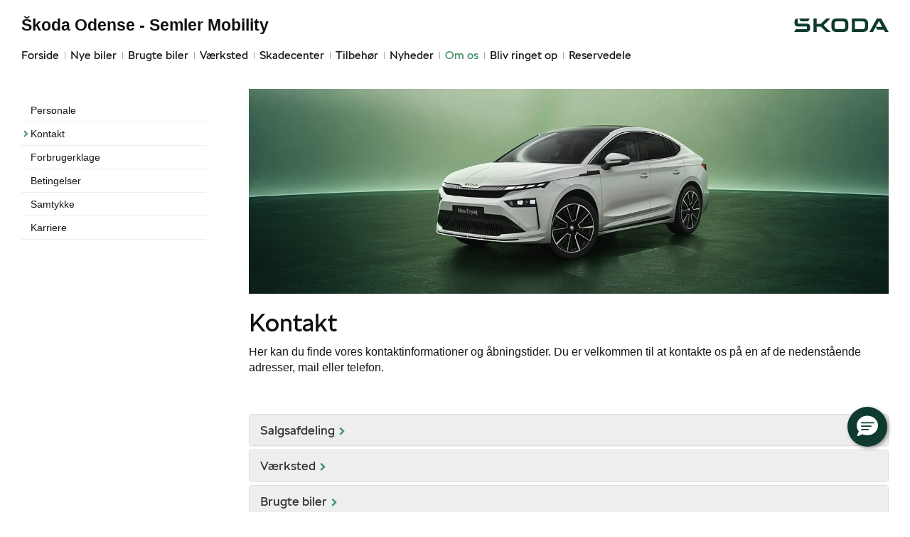

--- FILE ---
content_type: text/html; charset=utf-8
request_url: https://www.skoda-odense.dk/Om-os/Kontakt/
body_size: 19527
content:



<!DOCTYPE html>
<html class="no-js">
<head><meta charset="utf-8" /><meta http-equiv="X-UA-Compatible" content="IE=edge,chrome=1" /><meta name="viewport" content="width=device-width, initial-scale=1, maximum-scale=1, user-scalable=0" /><title>
	Kontakt - Škoda Odense - Semler Mobility
</title><link rel="icon" type="image/vnd.microsoft.icon" href="/designs/skoda2014/assets/images/icons/favicon.ico" /><link rel="shortcut icon" type="image/vnd.microsoft.icon" href="/designs/skoda2014/assets/images/icons/favicon.ico" />

	<script src="/designs/skoda2014/assets/js/type.js"></script>
	<link href="/designs/skoda2014/assets/css/main.css?1" rel="stylesheet" /><link href="/css/browser-update.css" rel="stylesheet" />
	<!-- HTML5 Shim and Respond.js IE8 support of HTML5 elements and media queries -->
	<!-- WARNING: Respond.js doesn't work if you view the page via file:// -->
	<!--[if lt IE 9]>
		<script src="https://oss.maxcdn.com/html5shiv/3.7.2/html5shiv.min.js"></script>
		<script src="https://oss.maxcdn.com/respond/1.4.2/respond.min.js"></script>
	<![endif]-->

	<script type="text/javascript" src="/js/applicationinsights.js"></script>

	

    <script>
        window.dataLayer = window.dataLayer || [];
        function gtag(){ dataLayer.push(arguments); }
        gtag('consent', 'default', {
            'ad_storage': 'denied',
            'ad_user_data': 'denied',
            'ad_personalization': 'denied',
            'analytics_storage': 'denied',
            'functionality_storage': 'denied',
            'personalization_storage': 'denied',
            'security_storage': 'granted',
            'wait_for_update': 2000
        });

        gtag('set', 'ads_data_redaction', true);

        dataLayer.push({
            'consentmode': 'v2'
        });
    </script>

    <script id="CookieConsent" src=https://policy.app.cookieinformation.com/uc.js data-culture="DA" type="text/javascript" data-gcm-version="2.0"></script>




        <!-- Facebook pixel 3. party systems-->

        <script> 
            window.addEventListener('CookieInformationConsentGiven', function (event) {
                if (CookieInformation.getConsentGivenFor('cookie_cat_marketing')) {

                    !function (f, b, e, v, n, t, s) {
                        if (f.fbq) return; n = f.fbq = function () {
                            n.callMethod ?
                                n.callMethod.apply(n, arguments) : n.queue.push(arguments)
                        };
                        if (!f._fbq) f._fbq = n; n.push = n; n.loaded = !0; n.version = '2.0';
                        n.queue = []; t = b.createElement(e); t.async = !0;
                        t.src = v; s = b.getElementsByTagName(e)[0];
                        s.parentNode.insertBefore(t, s)
                    }(window, document, 'script',
                        'https://connect.facebook.net/en_US/fbevents.js');
                    fbq('init', '636801575111113');
                    fbq('track', 'PageView');

                }
            }, false);
        </script>
        <noscript>
            <img height="1" width="1" style="display: none" src="https://www.facebook.com/tr?id=636801575111113&ev=PageView&noscript=1" /></noscript>

        <!-- end Facebook pixel -->

    






            <!-- Google search console -->
            <meta name="google-site-verification" content="BaNLRLiiTWmaACXZl4Q8lOdI2XbWEKs35Sl51ZnxEtA" />
        

</head>

<body id="ctl00_BodyTag">



<script>
window.dataLayer = window.dataLayer || [];window.dataLayer.push({'brandId': 5,
'dealerId': '406',
'solutionId': 'A00098',
'isSMCPartner': true
});
</script>
<!-- Google Tag Manager -->
<noscript><iframe src="//www.googletagmanager.com/ns.html?id=GTM-P4NQVG"height="0" width="0" style="display:none;visibility:hidden"></iframe></noscript>
<script>(function(w,d,s,l,i){w[l]=w[l]||[];w[l].push({'gtm.start':new Date().getTime(),event:'gtm.js'});var f=d.getElementsByTagName(s)[0],j=d.createElement(s),dl=l!='dataLayer'?'&l='+l:'';j.async=true;j.src='//www.googletagmanager.com/gtm.js?id='+i+dl;f.parentNode.insertBefore(j,f);})(window,document,'script','dataLayer','GTM-P4NQVG');</script>
<!-- End Google Tag Manager -->


	<form method="post" action="/Om-os/Kontakt/" id="aspnetForm" novalidate="">
<div>
<input type="hidden" name="__VIEWSTATE" id="__VIEWSTATE" value="24PFJBmNXVPQNDqjJ9E6PmoNluBGyDqGFvCotRCNBYU+EDJk10M5+TIleCRT9GgZ3Lf7XbO+yZ9/fYKh7m0ht0wM3ApE11nJKNsx7zw0DrIXmrMrpCNVLoK2Fqgfq50RWRMmFRZHouamKL0B64/w4FwazeSFOTzboEzwDANtZKNzvlDkH5rA5/N3nvu1cwiYLT+uMyJREfquPGXzS2aeBIwndIXsB4bYADo9U9CRv/OaTBIxGT/23I9CIEkRjz9s28zz2KAKV36DYyxI4zsnIV2NcAuD/pQPtx5CrnS7j0KF8wW8jJ3yMT9j4UwHfbKWTYzCRO+4eSxZM088WNxfXeOKT3nIADLtaHL1uEYbKQtf9Fmdm9+T+eygCwQi55wdfJsoX693TK2ncVKi6RGSe0idLGpQi7k+ZdnOy96ipZ+sCKTapIRK6i2ODDrxevHo3P7R4gzogtfevm+G8YF1fMckAAJj/hECzm9w2lx7lzMie9ReHF1ZySG47zhOMffwWqBvwxKc4FZ/Karx6xkp7poYvpakQqteaAdlS2u0hUuXfsj9xEuvvvlkQppjJf6U35FZSUdMRx1eBzbHD2C5I1JRLFdq/kk75kVxCPSC0WUflT7nPCmj4PPjwGgkukquAiSuonRjqcJdVKQIKJZQG/YoexDbm2PC1bLoLc7DF/[base64]/VPj3ywRrmSIOr6Oxl0j8aOAovc3oA827w5/vTTgIi/wQ7ecN7bBpUNLCYt1XRh9BBk7nnNpk+186Ol/mWxNbFdZSU49M/5p3Jcb8wNU911NgEVXsY+YJOFcJAyZOzYy+bgqnm2Ncf+6Sbnl4L+Wm3NTuUlzhAy1IkmehjL5wuAzB68VUK8MxmQ4RSCdLva4KwHYzDD/B3IIMM0w4AIzeS+52vtDJQZ3lxPLcvn8vwfC/uVZqIAQYwOLLxiJPZB8hX8VPGxAHxzmWnbEbfoAY2UZOIZDbiOvjJU9zbQU7evcbi/LxRyvZYFPIbHHiX4rEmSG3RJZAn32vvXnyd6F4wfLcpXWGV2evya1iP1NMVv8cc/aEPjkHmk2Yyftnh7OWce5jxxHAm3fL6LJzekIiLX1UWVkvkwxIDkOHM98gL0OVa6raDPZJ1N6lUT2tqOmUIJThUDINubfEdsBonxZztbhJm/0/6Hwc9o8SN8o5OKr98UOl3KtNAwwntfTFemH1zILUJ5wzJ+kYP3CS0uTunI1+gDgD580vm1vhktDte8yC849ABBKOePvOIPZCfn5Y+M3FnePfZpu7BwjeDsqv3yDuMImc1hc9l42DK7OQbqe2J2bK/[base64]/p1e0xj6dH+Nd8Eq/tEjg2KVz/lgPtPOPcBWC+BNj/j4zjMQCf5X667CpRSvRIbRgYKaFL9xnLSrlA/lWwCjGJ2hBi5l0opxgj1bEG14dr9RYF3Pat2EwJx8lVyk/nlBUsGXtoH5RSQB/HiisXq+4vOvVC2G8ugCnQssz4FKRF7vvvTN5WcNunywIVzezkQZ3uKoZ19ZaxcKNBv0Bri/XQmisj9SQhKIoCntBQJqKIe2WVKmkiHXUpBQTqZc/Sy8io3vD4Jjvg6sgWDqpzeZNghZJkT+0EjqlqwQ3EelCoA2Su2ectLMTc1W4geArSw238GuORQqT4z9ZRi7+7DoLBGK4Gg42P/z6K8Y5Mo9UqcjGhd2fa5fLzhsyPSi6tQMCPGQcy/7FdjD40NqJrJokY9L0W3Ef4eloyy2vWlxLpGASiv8obwr1QxlWLmYFbllx38TPCBkGwopr921W4yPbO4aXatC6vg6QsKKUMHibIZHNmvtM9YvUD0Q6RlFtBk4OWxAKB1kV+3VF4o00C6mJIik8w3D85MkDztHQ6C9tDaia5qRg+ceHdC4697dznkY+ag/iz/lmaoJ99ZgJaLPyBpveBRZwBvM6zdJF2zC3HkseDx9qbPn0trbYOAvr4u37+llF99UDBwqzUado0V0aahHdi2a6JJjv2yn5/WYW3qgy/LVDhP+WGjr28VXP2bMBtcgI4yPk5nliw7g24qw9r7a/tURo91c/Hce5eeLKWtlPeNqvq8qeAJMl4WLYmXfOp28uIXmJ5Bsi26rB17z0wJE2Z5OY41x1aOaoJO60WJotkIXnaKQY/xyD4WWFZtoO2VVX7x5XuIPIy3fFndOxbt+jEQxUOfdDsN62jZGToGzMYiolKW81GrGohbpfxr9l9G+AROhiu3f0ZcWTBjBUhdNdprw+yy3/781JuESe67Hc+KufT+rSG5S0121Joq2fnGW4RP8tU4FE/c4Ldes6lFyLJ6q1SFK63oFaN7JCnasNMMehct9UVC+mGch162RVTBDddwoVd7eBy/Gu9re53nEOGcWj6NTSL33E4FoRfse4r4PMJ/nLvQa03CFHEPi0RNlnS3XGgpH2ZFS9xQojP7x2oK3hsm01nidhAtY8sVlUUsfpkZ+LAt+iqUkd2qM4gzCGyiHdobzf9WU9IoNPAsCFj3qt3+gLFFDbDGSQcwkPNdlrmq29kbuVVGDCKiPzOXkT+2qxB6+yChumlCFtjhq+Syf3lOvxVFYmSk7uQ08bIurwbpY8Sz/Si7Rw0HwHKDyFnmppu68Zw00zYgQMHndXMtLdB8NnnotqqGioKuEPRhodioqPjfNybN0MnuZluqZGWvdW6txvkzkTzG9qOBI2/WcAGa1bOz2lN4L24q4yTsnfRXkV1XPY1B55HhcZjvUUGxGXhfGQI6XBJT/zWn9DANtoOiMkCRHGyAE5lSItVeEZiH7SNvDdj37qJ0XUYZZSRi7acRuTnw7hjKuFGGb2/3S0LhADXvnoeRGBZsYUq1GtP0hWoiZZxl56MG8qeHmMSxK2+kgZ0iKI/U4n5tptaG2YnCxpeCYUBInTc/yX5WlKlQLuj3soYDBEKorKWfkk+Cs6n+g+W0RFsU5/wKty+2tN/[base64]/[base64]/NzwUIFjSb9DOHSdWojTyeJRL5OMaqIVD/f6zAnH1l6La85d/scWa/qN737bJ1EZLIHl/kK+zWCrdBsPheYBWo1/Muv+8nC/2Bt19CgjP1RXEkpiFV63BXXPgqA2Tk5Q5F6rgouYDUGiz7GSrVvT/FTHsMFfRI91zv9aeu0Yc1fwyYKk2XOpnDuMxls4EgfX+kQj1r7tV94BMgX3uIna+INHYz6kpuprIsSCox7O0wHgMDFHXBa1uSIsWSpQMIhHsFnBtywtWbw5/s/egRmu1OsXKJLij9rgSel6mT1Gf5zeI0NVKwavixHvqV7nrdjiy96RGW8KqSYuFTqKk7EHQjrIxIpibpoTC1ns0EbNAJLjVlb9nZFPD4oFwVQ5hBdy/KhK6QHX4i//gmRqYz3Rnhc+F0fWbD/MJVK+VY2/hNS8ANdnlEwwut3ilst5J+Zaet5A/bhTrpQI+y2SgY1iWOcFkjvVYi7sriRbtop2GqdIm706SFhExO4nzo+I1fcvJVrY2dgvCmyOzvOqla2XXRna14Wz7EgK3JEDA8T8o95cLezOInTKLhKLTa85WzhJi6EHfdTPJn4nZUojKJNkRbtmyGvjcmJ3JPHGuZ2dMsNwCJjg1HKvXsjUmN2xEChS/[base64]/scRlOk6x75phQl4ebvFjT/ZEXBpXMYN0wSBY+/CuKJw++o12uC0W7/EzvwjmEyZIg1B1j9O3wChBuhEI5XOjtpfsMYS68Ke4t7wA7QvJz5Jb2I7Trz1LwigkSbDgVbGD5l9lQ3xkN5b70HwlH5lmj0UXwY83EvgCH1v6NbD+aBbL8GnPu4rHCSjY9xgt5XGT2pG94Nx9YJ5T9LtsxqolH5lmRjABTUBbnvAK3gBUEBBh9LjEzb2fr/LMw/BXc92dmHlsA1Op15HI4JiI33a2Tr9Yjxu02idkPiazObvo6rYCQ1pB0SX3ScDK8uKhvOX/czd95OgKnBotCp49+cWGvUBqvZY/bj8yxKLvhvN+dL723tBFNKh5n0kHJmG+ZojfpSNjMH86ncSUEbSstAY2xO3IotaI5lO+VPtFrbzDYhEy/U6Q+meIQEO3jOJUexWjzrWU8fgxh7WP70O1yCWSdbYGEqbF+0nm2/9Se+50afDZM4hcuWri6/Rla65PJ1DuOLbyB/uodYB/Ae6GUwFRrSHGhuOcbTu+5P1I8Lrg8F1Pe9kMIpybNbzRg/[base64]/LqXvQf95im6G/sA6tcRTM89d6w0MyHH72N1RT5sNlh4wMiWmAcfq+wuCk8Z4f6/yraVbjG8368DbafBBqtY2sAnDuJpjlMbzcNIr7k9wRj4l0Pelr0HG72gju9/nBsctMnfs+U+DI+b81laxg8VgBJSu+8rl3rhKMkylrRjrD1ERDGcE9tRAm6HFW9CqmFr8kKsl5jpppNH3rIR2zB2yKxVdfkhwPvJTOvM47mUr3i5TiTgh0kOSOoluuH+AhZaIjyuzgLRg0HneYTswc2jZJnHf5oe64VREQ+z2Y0hsptoPKj/K1Pv3UBdbRmjEayIAP4ygHSkPjAePD6qFKPTb/n7VWSb+BmjgZhFcFpHzr5WxRdDdJ/Y0+RJlfhTViBxgmONxEDV+0qkLrPVKbk4OoZ97b/OXqja5RVrJ6paM1rILb5otq4kXGWPWb6/lr2HgB6y0DMLW+b+P3N0Rv9GhtkUrOQvbHUB3C07ZjpimvcdRTnapvuxb6FsAhCNdUi5/3/B/BUb1V5aGiVx+jPIW7jG9wss7xuI4Ax1rPTyEpok00JXcf+7m2cPS/tF9m5EfXZDaW+/0YZMLTWKBsnGTbXf6MqGOzYLCHDVnQHJbiHCZpNE6qcKkPvLxMcElp7SuAfJlXxZZcII/auZHotuYyJ14SWyyQb7Qb3PdZI7gVzCLsejI+TbF6cJ/f5TDMzAHSCeaZmUgUJFQsI4v3pdYAQQX4EanfTL86ZEu/Gs3npBuWVsUi10KvnBj/pej0LQRHiZFBnZ3PXTyprzWxeUg24EV1+FVORcx/XfdNS2k59LrsgCPbATG4cL/c0QYAmusxb/b3kvk8iCfxnPp5LT6zEcf2Jt+RHAKTEvk4CxQbt5FdbCVjKXt2kVVxiCHLgUzVJEWsyGEHsdA/q+hGrJIGRuUF19LEEkWQBahcX+cV3TZzrQLgZBqcWJQ1nXXe3P4nfNDy9lORRhjRDcq9VuTSu+/Mld/zdPDuQKZ3aLQjCE/[base64]/jQCKEd4BzivxVE5P52u78FGXLd4paU2jexHxjuuBPqXnUDUgGUrVdN8umoCIj8kPPXbJ/[base64]/Bvog5znnAuG02hdVmVVAjBXMM9BjCpS6kbT7kkd1XZbkHdodAnqfNo6yuvToe3Ol4RJbHjvaZAYSBySoR1rKC4aQDFZpH3o/Pzh7RgDUBpoSZxdStAZ1H2jT18gJ9Tn8XltMWMQZsIpuIIWXqx9uSLIZFTzJpOCWOq+esO6YJWkE6EBYjNj1yqwf487dMfDZHOhgJe/zMa8xlIq3Yq65yK4uCT8cSqRg/3IILPxrLYSVcsm38JPM671Ang5G8UzZmaW25aAQkOsbKEwj4sox9/x0MhC5KL/[base64]/6CtcPZf3BDNbv/SLFKA6M4qb+/XG3UmT9E3zuwhy+5H+kFjzzwzWsoEXXZqadtE24cOEH0TowG/kIPE3KfZuD5NrWXBlWcpeSY2abYITDovfcrjOuBuObZXkqqbDC3bmIPyYlkJ2cIWdCRunCET/0xgwAf6SJv1gJVAhsfQV0Fhtc+FwkYgh+jPy04Ov9i93MCyqT/f3WgQL9y25bmvMvNHkHuelSbkVEYMyrGyZtZryhcbRr+Uq4YTBPZvTvW7JrnDgNpt2PSnncpYEvZ/WRCt/KJLpkCWNNR7AHgbXBFiqvQd5UGz2hdL4ldhwIdxto4R1TOXx++CnBH2dELCCI44ia3uf0ViDft/LZI6myOAcDLeSkSGugDJBSSkIVpHRrnefedsGfZiEkOMCbapmdTP1v7ffeLMmHk9LJUWa7DrcjG1qhTQlr2M2WuRfazKEtg7HHw2ee3hLTVNr0syOD9dNmTr5p7tw6ZIccSpGe6R9FA1bawz9qGOIv7xpJ1ULYydi5A6ySLJJZqMLnKsgv83tYNdioCi8CqcB/HK+xIidsMV86MCpWIpCWukjMEHl6JuFnGfzYvIDF9D/N06oP9Z6tljLqUZOagvEf82G9G0XR5K+APn7rInO5ALE5zZ9opLr//DKvxwRJJFCDFBm1iVwo3IUkh2XiaG8p/2yCLFOHGS5JxNTLl1ZOdtlMhW/TEv2pjkY+zfkbEb6GZQ3EtQTyGVdhoAuJu08UWl/nFWDJbEk/ka2T7S2Rb87QOiw7i9sd1DdjmGevNsE/zL5Z7lwKw1lz+xcH7iEDjWX6GshnMJ+98WCmhbFo0yFJimnljR/bfbjbcaOAOzfgyqtiGx8ukBGaKq7jkqq31k4GE2PapHETDnLuHnkV6NPjs/QNKFwZMQJucQZ0JzESmfWsrcIasSqWJ0r/p8NGfTX1X/HZ77qGIL8w87ojq4+2vebBWPKC5bFbBdv0uH0eOMdarW35CjXRVTrsfQBRjLZYVmt8xPs5AlwqQ74y/dHKkL6hxIK+o2Pzx1xJ99KQsLwC+LDxwuV04qKb6BmpmQcHsyq8hIvc4IH2d2sYDRbaI1BMAazCq1JUqgj6yvtay4P06KGVxs3MLB/3bW4UaRv59jvmycjzYjQZhVPcKDEZJEQ7WXMUl6MfilQ3MPX8r5Y91n7RuJlLgsKCyf/HEteMYvnLGKO5/VFPYpLUghJfs7nXJPxVZDI5jMjs90Su8JdJNcm3hSATzAzBZjq4KIU5BbzhMftiIloXzxxJbt49uONRfEC1xRM8DpHr1AAhQdQpxZuI=" />
</div>

<div>

	<input type="hidden" name="__VIEWSTATEGENERATOR" id="__VIEWSTATEGENERATOR" value="0ED84EBC" />
	<input type="hidden" name="__EVENTVALIDATION" id="__EVENTVALIDATION" value="qF935nxo9bdMNGJvU4go6v2dA9GvfwDBkd18+l7yqae/LGxoK/KdcXXk9nrjt2k7pQ4zoeUiCT6dcdICSezXBVMAsDa72pzFYRc80HKHjsyFodZ8rCpCFAio7RsvuxW2zAR4BEU4+fUiGinOwYZjCw==" />
</div>
      
		<div class="wrapper">
			

<nav class="navbar">
 <div class="container">
    
  <div id="mainmenu">
   <a class="navbar-toggle-alt">&times;</a>
		 <ul class="nav navbar-nav">
    <li><a href="/Forside/">Forside</a></li><li><a href="/Nye-biler/">Nye biler</a><a class="tree-toggle" data-toggle="collapse" data-target="#dd-85179"><span class="fa fa-caret-right"></span></a><ul id="dd-85179" class="tree-dropdown collapse"><li><a href="/Nye-biler/Bestil-proevetur/">Bestil pr&#248;vetur</a></li><li><a href="/Nye-biler/Byg-din-nye-SKODA/">Byg din nye ŠKODA</a></li><li><a href="/Nye-biler/Skoda-Privatleasing/">Škoda Privatleasing</a></li><li><a href="/Nye-biler/Finansiering/">Finansiering</a></li><li><a href="/Nye-biler/Service--og-reparationsabonnement/">Service- og reparationsabonnement</a></li><li><a href="/Nye-biler/Forsikring/">Forsikring</a></li><li><a href="/Nye-biler/Modeller/">Modeller</a></li><li><a href="/Nye-biler/Fabia/">Fabia</a></li><li><a href="/Nye-biler/Scala/">Scala</a></li><li><a href="/Nye-biler/Octavia-Combi/">Octavia Combi</a></li><li><a href="/Nye-biler/Superb/">Superb</a></li><li><a href="/Nye-biler/Kamiq/">Kamiq</a></li><li><a href="/Nye-biler/Karoq/">Karoq</a></li><li><a href="/Nye-biler/Enyaq/">Enyaq</a></li><li><a href="/Nye-biler/Kodiaq/">Kodiaq</a></li><li><a href="/Nye-biler/Enyaq-Coup/">Enyaq Coup&#233;</a></li><li><a href="/Nye-biler/MinSkoda-App/">MinŠkoda App</a></li><li><a href="/Nye-biler/Elroq/">Elroq</a></li><li><a href="/Nye-biler/Rummelige-biler/">Rummelige biler</a></li><li><a href="/Nye-biler/Garanti/">Garanti</a></li><li><a href="/Nye-biler/Lagermodeller-til-hurtig-levering/">Lagermodeller til hurtig levering</a></li></ul></li><li><a href="/Brugte-biler/">Brugte biler</a><a class="tree-toggle" data-toggle="collapse" data-target="#dd-85184"><span class="fa fa-caret-right"></span></a><ul id="dd-85184" class="tree-dropdown collapse"><li><a href="/Brugte-biler/Brugtbilsafdeling/">Brugtbilsafdeling</a></li><li><a href="/Brugte-biler/Finansiering/">Finansiering</a></li><li><a href="/Brugte-biler/Brugtbilsvurdering/">Brugtbilsvurdering</a></li><li><a href="/Brugte-biler/Garantiordning/">Garantiordning</a></li></ul></li><li><a href="/Vaerksted/">V&#230;rksted</a><a class="tree-toggle" data-toggle="collapse" data-target="#dd-85187"><span class="fa fa-caret-right"></span></a><ul id="dd-85187" class="tree-dropdown collapse"><li><a href="/Vaerksted/Bestil-tid-paa-vaerkstedet/">Bestil tid p&#229; v&#230;rkstedet</a></li><li><a href="/Vaerksted/Biludlejning/">Biludlejning</a></li><li><a href="/Vaerksted/Skoda-Connect/">Škoda Connect</a></li><li><a href="/Vaerksted/Rustbeskyttelse-og-bilpleje/">Rustbeskyttelse og bilpleje</a></li><li><a href="/Vaerksted/Service-Cam/">Service Cam</a></li><li><a href="/Vaerksted/Tjekvik/">Tjekvik</a></li><li><a href="/Vaerksted/Skoda-Service-5/">Škoda Service 5+</a></li><li><a href="/Vaerksted/Service-5-til-elbiler/">Service 5+ til elbiler</a></li><li><a href="/Vaerksted/Synstjek/">Synstjek</a></li><li><a href="/Vaerksted/Original-forrude/">Original forrude</a></li><li><a href="/Vaerksted/Vaerkstedstest/">V&#230;rkstedstest</a></li><li><a href="/Vaerksted/10-gode-grunde/">10 gode grunde</a></li><li><a href="/Vaerksted/Autoriseret-Brugtbilsattest/">Autoriseret Brugtbilsattest</a></li><li><a href="/Vaerksted/Velkommen-Hjem/">Velkommen Hjem</a></li><li><a href="/Vaerksted/Koncepter-og-services/">Koncepter og services</a><a class="tree-toggle" data-toggle="collapse" data-target="#dd-85188"><span class="fa fa-caret-right"></span></a><ul id="dd-85188" class="tree-dropdown collapse"><li><a href="/Vaerksted/Koncepter-og-services/Vejhjaelp/">Vejhj&#230;lp</a></li><li><a href="/Vaerksted/Koncepter-og-services/Hentebringe-service/">Hente/bringe service</a></li><li><a href="/Vaerksted/Koncepter-og-services/Daekopbevaring/">D&#230;kopbevaring</a></li><li><a href="/Vaerksted/Koncepter-og-services/Faelgerep/">F&#230;lgerep</a></li></ul></li><li><a href="/Vaerksted/Serviceabonnementer/">Serviceabonnementer</a></li><li><a href="/Vaerksted/Faelgerep/">F&#230;lgerep</a></li><li><a href="/Vaerksted/Hjulskifte/">Hjulskifte</a></li><li><a href="/Vaerksted/Klimarens/">Klimarens</a></li></ul></li><li><a href="/Skadecenter/">Skadecenter</a></li><li><a href="/Tilbehoer/">Tilbeh&#248;r</a><a class="tree-toggle" data-toggle="collapse" data-target="#dd-85198"><span class="fa fa-caret-right"></span></a><ul id="dd-85198" class="tree-dropdown collapse"><li><a href="/Tilbehoer/Webshop/">Webshop</a></li></ul></li><li><a href="/Nyheder/">Nyheder</a><a class="tree-toggle" data-toggle="collapse" data-target="#dd-85194"><span class="fa fa-caret-right"></span></a><ul id="dd-85194" class="tree-dropdown collapse"><li><a href="/Nyheder/Aktuelt/">Aktuelt</a></li><li><a href="/Nyheder/Tilmeld-dig-Skoda-Danmarks-nyhedsbrev/">Tilmeld dig Škoda Danmarks nyhedsbrev</a></li></ul></li><li class="active open"><a href="/Om-os/">Om os</a><a class="tree-toggle" data-toggle="collapse" data-target="#dd-85201"><span class="fa fa-caret-right"></span></a><ul id="dd-85201" class="tree-dropdown collapse in"><li><a href="/Om-os/Personale/">Personale</a></li><li><a href="/Om-os/Kontakt/">Kontakt</a></li><li><a href="/Om-os/Forbrugerklage/">Forbrugerklage</a></li><li><a href="/Om-os/Betingelser/">Betingelser</a></li><li><a href="/Om-os/Samtykke/">Samtykke</a></li><li><a href="/Om-os/Karriere/">Karriere</a></li></ul></li><li><a href="/Bliv-ringet-op/">Bliv ringet op</a></li><li><a href="/Reservedele/">Reservedele</a></li>
   </ul>
  </div>
  
  <div class="modelmenu"><ul class="nav navbar-nav"></ul></div>

 </div>
</nav>



			<div class="content-wrapper">
				
<header role="banner">
    <div class="container">
        <div class="header-box">
            <button type="button" class="navbar-toggle">
                <span class="sr-only">Toggle navigation</span>
                <span class="icon-bar"></span>
                <span class="icon-bar"></span>
                <span class="icon-bar"></span>
            </button>

            <a class="navbar-brand-logo" href="/" title="Klik her for at komme til forsiden">
                <span class="sr-only">
                    <span id="ctl00_ucHeader_lBrandName">Škoda</span></span>
            </a>
            
            <a href="/" class="navbar-brand">Škoda Odense - Semler Mobility</a>
            <nav class="brand-menu" role="navigation"><ul class="nav"></ul></nav>
        </div>
    </div>
</header>


				<main role="main">
					<div class="container">
						<div class="row">
						    
                                <aside class="secondary" role="complementary">
						            
	
		
				<nav id="submenu" role="navigation">
					<ul>
			
				
					<li>
						<a href="/Om-os/Personale/">Personale</a>
						
						
					</li>
				
			
				
					<li class="active">
						<a href="/Om-os/Kontakt/">Kontakt</a>
						
						
					</li>
				
			
				
					<li>
						<a href="/Om-os/Forbrugerklage/">Forbrugerklage</a>
						
						
					</li>
				
			
				
					<li>
						<a href="/Om-os/Betingelser/">Betingelser</a>
						
						
					</li>
				
			
				
					<li>
						<a href="/Om-os/Samtykke/">Samtykke</a>
						
						
					</li>
				
			
				
					<li>
						<a href="/Om-os/Karriere/">Karriere</a>
						
						
					</li>
				
			
				</ul>
				</nav>
			
	
	


						        </aside>
						    							
							<!-- Main content -->
							<div class="main-content">
								<!-- Stage area -->
								<div class="stage"><img src="/storage/ifha/pagesystem/image/59b2b057-f526-4ec5-a0c1-07d8f29ce313.jpg" alt="" /></div>     

                                <div id="siteContent">
                                    
	<h1>Kontakt</h1>
	<p>Her kan du finde vores kontaktinformationer og &aring;bningstider. Du er velkommen til at kontakte os p&aring; en af de nedenst&aring;ende adresser, mail eller telefon.</p>
<p>&nbsp;</p>

                                </div>	 
								

	
			<h1 class="title">
				
			</h1>
			<div class="panel-group">
				
						<div class="panel panel-default">
							<div class="panel-heading">
								<h3 class="panel-title">
									<a class="accordion-toggle collapsed" data-toggle="collapse" href="#collapse25">Salgsafdeling</a>
								</h3>
							</div>
							<div id="collapse25" class="panel-collapse collapse">
								

										<div class="panel-body">
											<div class="row">
												<div class="col-sm-4 col-md-6">
													<h3></h3>
													<address>
														<p>
															Škoda Odense - Semler Mobility<br />
															Middelfartvej 50<br />
															5200 Odense V<br />
															<br />
                                                            Tlf.: <a href="tel:63 11 85 00">63 11 85 00</a> <br />
                                                            CVR: 27 26 81 88<br />
                                                            E-mail: <a href="mailto:salg-odense@skoda.dk">salg-odense@skoda.dk</a>
														</p>
														<p style="visibility: ">
															<a href="http://maps.google.dk/maps?q=%c5%a0koda+Odense+-+Semler+Mobility@55.39383842,10.35792113"><i class="fa fa-map-marker"></i>&nbsp;Kort og kørselsvejledning</a>
														</p>
													</address>
												</div>
												<div class="col-sm-4 col-md-6">
													<h3>Åbningstider</h3>

													<table class="table opening-hours">
														<tbody>
															
																
																	<tr>
																		<td data-opening-hour-date="(d. 30/11)" class="opening-hour-date">I dag</td>
																		<td>10:00 - 16:00</td>
																	</tr>
																
																	<tr>
																		<td data-opening-hour-date="(d. 01/12)" class="opening-hour-date">Mandag</td>
																		<td>09:00 - 17:30</td>
																	</tr>
																
																	<tr>
																		<td data-opening-hour-date="(d. 02/12)" class="opening-hour-date">Tirsdag</td>
																		<td>09:00 - 17:30</td>
																	</tr>
																
																	<tr>
																		<td data-opening-hour-date="(d. 03/12)" class="opening-hour-date">Onsdag</td>
																		<td>09:00 - 17:30</td>
																	</tr>
																
																	<tr>
																		<td data-opening-hour-date="(d. 04/12)" class="opening-hour-date">Torsdag</td>
																		<td>09:00 - 17:30</td>
																	</tr>
																
																	<tr>
																		<td data-opening-hour-date="(d. 05/12)" class="opening-hour-date">Fredag</td>
																		<td>09:00 - 17:30</td>
																	</tr>
																
																	<tr>
																		<td data-opening-hour-date="(d. 06/12)" class="opening-hour-date">Lørdag</td>
																		<td>10:00 - 16:00</td>
																	</tr>
																
																
															<tr>
                               <td colspan="2"><br/> Vi sidder klar på telefon og chat alle hverdage 	09:00-19:00

I weekenden
Lørdag 10:00-16:00 på telefonen
Søndag 10:00-16:00 telefoni og chat
</td>
															</tr>
														</tbody>
													</table>
												</div>
											</div>
										</div>
									
							</div>
						</div>
					
						<div class="panel panel-default">
							<div class="panel-heading">
								<h3 class="panel-title">
									<a class="accordion-toggle collapsed" data-toggle="collapse" href="#collapse35">Værksted</a>
								</h3>
							</div>
							<div id="collapse35" class="panel-collapse collapse">
								

										<div class="panel-body">
											<div class="row">
												<div class="col-sm-4 col-md-6">
													<h3></h3>
													<address>
														<p>
															Škoda Odense - Semler Mobility<br />
															Middelfartvej 50<br />
															5200 Odense V<br />
															<br />
                                                            Tlf.: <a href="tel:63 11 85 00">63 11 85 00</a> <br />
                                                            CVR: 27 26 81 88<br />
                                                            E-mail: <a href="mailto:service-odense@skoda.dk">service-odense@skoda.dk</a>
														</p>
														<p style="visibility: ">
															<a href="http://maps.google.dk/maps?q=%c5%a0koda+Odense+-+Semler+Mobility@55.39383842,10.35792113"><i class="fa fa-map-marker"></i>&nbsp;Kort og kørselsvejledning</a>
														</p>
													</address>
												</div>
												<div class="col-sm-4 col-md-6">
													<h3>Åbningstider</h3>

													<table class="table opening-hours">
														<tbody>
															
																
																	<tr>
																		<td data-opening-hour-date="(d. 30/11)" class="opening-hour-date">I dag</td>
																		<td>Lukket</td>
																	</tr>
																
																	<tr>
																		<td data-opening-hour-date="(d. 01/12)" class="opening-hour-date">Mandag</td>
																		<td>07:00 - 17:00</td>
																	</tr>
																
																	<tr>
																		<td data-opening-hour-date="(d. 02/12)" class="opening-hour-date">Tirsdag</td>
																		<td>07:00 - 17:00</td>
																	</tr>
																
																	<tr>
																		<td data-opening-hour-date="(d. 03/12)" class="opening-hour-date">Onsdag</td>
																		<td>07:00 - 17:00</td>
																	</tr>
																
																	<tr>
																		<td data-opening-hour-date="(d. 04/12)" class="opening-hour-date">Torsdag</td>
																		<td>07:00 - 17:00</td>
																	</tr>
																
																	<tr>
																		<td data-opening-hour-date="(d. 05/12)" class="opening-hour-date">Fredag</td>
																		<td>07:00 - 16:30</td>
																	</tr>
																
																	<tr>
																		<td data-opening-hour-date="(d. 06/12)" class="opening-hour-date">Lørdag</td>
																		<td>Lukket</td>
																	</tr>
																
																
															<tr>
                               <td colspan="2"><br/> Åben for indlevering mandag - torsdag kl. 7-17 og fredag kl. 7-16:30. Telefonen er åben i hverdagene fra 07:00-19:00 og lør-søn 11:00-16:00 for booking af tid på mekanisk værksted og skadecenter.</td>
															</tr>
														</tbody>
													</table>
												</div>
											</div>
										</div>
									
							</div>
						</div>
					
						<div class="panel panel-default">
							<div class="panel-heading">
								<h3 class="panel-title">
									<a class="accordion-toggle collapsed" data-toggle="collapse" href="#collapse135">Brugte biler</a>
								</h3>
							</div>
							<div id="collapse135" class="panel-collapse collapse">
								

										<div class="panel-body">
											<div class="row">
												<div class="col-sm-4 col-md-6">
													<h3></h3>
													<address>
														<p>
															Skoda Odense - Semler Mobility<br />
															Middelfartvej 50<br />
															5200 Odense V<br />
															<br />
                                                            Tlf.: <a href="tel:63 11 85 00">63 11 85 00</a> <br />
                                                            CVR: 27 26 81 88<br />
                                                            E-mail: <a href="mailto:salg-odense@skoda.dk">salg-odense@skoda.dk</a>
														</p>
														<p style="visibility: Hidden">
															<a href=""><i class="fa fa-map-marker"></i>&nbsp;Kort og kørselsvejledning</a>
														</p>
													</address>
												</div>
												<div class="col-sm-4 col-md-6">
													<h3>Åbningstider</h3>

													<table class="table opening-hours">
														<tbody>
															
																
																	<tr>
																		<td data-opening-hour-date="(d. 30/11)" class="opening-hour-date">I dag</td>
																		<td>10:00 - 16:00</td>
																	</tr>
																
																	<tr>
																		<td data-opening-hour-date="(d. 01/12)" class="opening-hour-date">Mandag</td>
																		<td>09:00 - 17:30</td>
																	</tr>
																
																	<tr>
																		<td data-opening-hour-date="(d. 02/12)" class="opening-hour-date">Tirsdag</td>
																		<td>09:00 - 17:30</td>
																	</tr>
																
																	<tr>
																		<td data-opening-hour-date="(d. 03/12)" class="opening-hour-date">Onsdag</td>
																		<td>09:00 - 17:30</td>
																	</tr>
																
																	<tr>
																		<td data-opening-hour-date="(d. 04/12)" class="opening-hour-date">Torsdag</td>
																		<td>09:00 - 17:30</td>
																	</tr>
																
																	<tr>
																		<td data-opening-hour-date="(d. 05/12)" class="opening-hour-date">Fredag</td>
																		<td>09:00 - 17:30</td>
																	</tr>
																
																	<tr>
																		<td data-opening-hour-date="(d. 06/12)" class="opening-hour-date">Lørdag</td>
																		<td>10:00 - 16:00</td>
																	</tr>
																
																
															<tr>
                               <td colspan="2"><br/> Vi sidder klar på telefon og chat alle hverdage 	09:00-19:00

I weekenden
Lørdag 10:00-16:00 på telefonen
Søndag 10:00-16:00 telefoni og chat</td>
															</tr>
														</tbody>
													</table>
												</div>
											</div>
										</div>
									
							</div>
						</div>
					
						<div class="panel panel-default">
							<div class="panel-heading">
								<h3 class="panel-title">
									<a class="accordion-toggle collapsed" data-toggle="collapse" href="#collapse85">Pladeværksted</a>
								</h3>
							</div>
							<div id="collapse85" class="panel-collapse collapse">
								

										<div class="panel-body">
											<div class="row">
												<div class="col-sm-4 col-md-6">
													<h3></h3>
													<address>
														<p>
															Škoda Odense - Semler Mobility<br />
															Middelfartvej 50<br />
															5200 Odense V<br />
															<br />
                                                            Tlf.: <a href="tel:63 11 85 00">63 11 85 00</a> <br />
                                                            CVR: 27 26 81 88<br />
                                                            E-mail: <a href="mailto:plade-odense@skoda.dk">plade-odense@skoda.dk</a>
														</p>
														<p style="visibility: ">
															<a href="http://maps.google.dk/maps?q=%c5%a0koda+Odense+-+Semler+Mobility@55.39383842,10.35792113"><i class="fa fa-map-marker"></i>&nbsp;Kort og kørselsvejledning</a>
														</p>
													</address>
												</div>
												<div class="col-sm-4 col-md-6">
													<h3>Åbningstider</h3>

													<table class="table opening-hours">
														<tbody>
															
																
																	<tr>
																		<td data-opening-hour-date="(d. 30/11)" class="opening-hour-date">I dag</td>
																		<td>Lukket</td>
																	</tr>
																
																	<tr>
																		<td data-opening-hour-date="(d. 01/12)" class="opening-hour-date">Mandag</td>
																		<td>07:00 - 17:00</td>
																	</tr>
																
																	<tr>
																		<td data-opening-hour-date="(d. 02/12)" class="opening-hour-date">Tirsdag</td>
																		<td>07:00 - 17:00</td>
																	</tr>
																
																	<tr>
																		<td data-opening-hour-date="(d. 03/12)" class="opening-hour-date">Onsdag</td>
																		<td>07:00 - 17:00</td>
																	</tr>
																
																	<tr>
																		<td data-opening-hour-date="(d. 04/12)" class="opening-hour-date">Torsdag</td>
																		<td>07:00 - 17:00</td>
																	</tr>
																
																	<tr>
																		<td data-opening-hour-date="(d. 05/12)" class="opening-hour-date">Fredag</td>
																		<td>07:00 - 16:30</td>
																	</tr>
																
																	<tr>
																		<td data-opening-hour-date="(d. 06/12)" class="opening-hour-date">Lørdag</td>
																		<td>Lukket</td>
																	</tr>
																
																
															<tr>
                               <td colspan="2"><br/> Åben for indlevering mandag - torsdag kl. 7-17 og fredag kl. 7-16:30. Telefonen åbner kl. 07:30
</td>
															</tr>
														</tbody>
													</table>
												</div>
											</div>
										</div>
									
							</div>
						</div>
					
						<div class="panel panel-default">
							<div class="panel-heading">
								<h3 class="panel-title">
									<a class="accordion-toggle collapsed" data-toggle="collapse" href="#collapse145">Reservedele og tilbehør</a>
								</h3>
							</div>
							<div id="collapse145" class="panel-collapse collapse">
								

										<div class="panel-body">
											<div class="row">
												<div class="col-sm-4 col-md-6">
													<h3></h3>
													<address>
														<p>
															Škoda Odense - Semler Mobility<br />
															Middelfartvej 50<br />
															5200 Odense V<br />
															<br />
                                                            Tlf.: <a href="tel:63 11 85 00">63 11 85 00</a> <br />
                                                            CVR: 27 26 81 88<br />
                                                            E-mail: <a href="mailto:reservedele-odense@skoda.dk">reservedele-odense@skoda.dk</a>
														</p>
														<p style="visibility: ">
															<a href="http://maps.google.dk/maps?q=%c5%a0koda+Odense+-+Semler+Mobility@55.39383842,10.35792113"><i class="fa fa-map-marker"></i>&nbsp;Kort og kørselsvejledning</a>
														</p>
													</address>
												</div>
												<div class="col-sm-4 col-md-6">
													<h3>Åbningstider</h3>

													<table class="table opening-hours">
														<tbody>
															
																
																	<tr>
																		<td data-opening-hour-date="(d. 30/11)" class="opening-hour-date">I dag</td>
																		<td>Lukket</td>
																	</tr>
																
																	<tr>
																		<td data-opening-hour-date="(d. 01/12)" class="opening-hour-date">Mandag</td>
																		<td>08:00 - 17:00</td>
																	</tr>
																
																	<tr>
																		<td data-opening-hour-date="(d. 02/12)" class="opening-hour-date">Tirsdag</td>
																		<td>08:00 - 17:00</td>
																	</tr>
																
																	<tr>
																		<td data-opening-hour-date="(d. 03/12)" class="opening-hour-date">Onsdag</td>
																		<td>08:00 - 17:00</td>
																	</tr>
																
																	<tr>
																		<td data-opening-hour-date="(d. 04/12)" class="opening-hour-date">Torsdag</td>
																		<td>08:00 - 17:00</td>
																	</tr>
																
																	<tr>
																		<td data-opening-hour-date="(d. 05/12)" class="opening-hour-date">Fredag</td>
																		<td>08:00 - 16:00</td>
																	</tr>
																
																	<tr>
																		<td data-opening-hour-date="(d. 06/12)" class="opening-hour-date">Lørdag</td>
																		<td>Lukket</td>
																	</tr>
																
																
															<tr>
                               <td colspan="2"><br/> </td>
															</tr>
														</tbody>
													</table>
												</div>
											</div>
										</div>
									
							</div>
						</div>
					
						<div class="panel panel-default">
							<div class="panel-heading">
								<h3 class="panel-title">
									<a class="accordion-toggle collapsed" data-toggle="collapse" href="#collapse155">Administration</a>
								</h3>
							</div>
							<div id="collapse155" class="panel-collapse collapse">
								

										<div class="panel-body">
											<div class="row">
												<div class="col-sm-4 col-md-6">
													<h3></h3>
													<address>
														<p>
															Škoda Odense - Semler Mobility<br />
															Middelfartvej 50<br />
															5200 Odense V<br />
															<br />
                                                            Tlf.: <a href="tel:63 11 85 00">63 11 85 00</a> <br />
                                                            CVR: 27 26 81 88<br />
                                                            E-mail: <a href="mailto:admin-odense@skoda.dk">admin-odense@skoda.dk</a>
														</p>
														<p style="visibility: ">
															<a href="http://maps.google.dk/maps?q=%c5%a0koda+Odense+-+Semler+Mobility@55.39383842,10.35792113"><i class="fa fa-map-marker"></i>&nbsp;Kort og kørselsvejledning</a>
														</p>
													</address>
												</div>
												<div class="col-sm-4 col-md-6">
													<h3>Åbningstider</h3>

													<table class="table opening-hours">
														<tbody>
															
																
																	<tr>
																		<td data-opening-hour-date="(d. 30/11)" class="opening-hour-date">I dag</td>
																		<td>Lukket</td>
																	</tr>
																
																	<tr>
																		<td data-opening-hour-date="(d. 01/12)" class="opening-hour-date">Mandag</td>
																		<td>07:30 - 17:00</td>
																	</tr>
																
																	<tr>
																		<td data-opening-hour-date="(d. 02/12)" class="opening-hour-date">Tirsdag</td>
																		<td>07:30 - 17:00</td>
																	</tr>
																
																	<tr>
																		<td data-opening-hour-date="(d. 03/12)" class="opening-hour-date">Onsdag</td>
																		<td>07:30 - 17:00</td>
																	</tr>
																
																	<tr>
																		<td data-opening-hour-date="(d. 04/12)" class="opening-hour-date">Torsdag</td>
																		<td>07:30 - 17:00</td>
																	</tr>
																
																	<tr>
																		<td data-opening-hour-date="(d. 05/12)" class="opening-hour-date">Fredag</td>
																		<td>07:30 - 16:30</td>
																	</tr>
																
																	<tr>
																		<td data-opening-hour-date="(d. 06/12)" class="opening-hour-date">Lørdag</td>
																		<td>Lukket</td>
																	</tr>
																
																
															<tr>
                               <td colspan="2"><br/> </td>
															</tr>
														</tbody>
													</table>
												</div>
											</div>
										</div>
									
							</div>
						</div>
					
			</div>
		

							</div>
						</div>
					</div>
				</main>

				
    <footer role="contentinfo">
		<div class="container">
			<div class="footer-content">
				<div class="row">
					<div class="col-sm-3">
						
						<address>
							<h4 class="footer-brand"><a href="/">Škoda Odense - Semler Mobility</a></h4>
							Middelfartvej 50<br />
						5200&nbsp;Odense V<br />
							Tlf.: <a href="tel:63 11 85 00">63 11 85 00</a> <br />
							E-mail: <a href="mailto:salg-odense@skoda.dk">salg-odense@skoda.dk</a>	
							
									<br />
									CVR: 27 26 81 88
						</address>
						
					</div>
					<div class="col-sm-9">
						<ul class="nav-links pull-right">
							
			<li><a target="_blank" href="https://www.skoda.dk/" rel="external">skoda.dk</a></li>
			<li><a href="/Cookiepolitik/" rel="external">Cookiepolitik</a></li>
			<li><a href="/Om-os/Betingelser/" rel="external">Betingelser for online booking</a></li>
			<li><a href="/Privatlivspolitik/" rel="external">Privatlivspolitik</a></li>
<li><a href="/Om-os/Kontakt/" rel="external">Kontakt</a></li>
						</ul>
					</div>
				</div>
			</div>
		</div>
	</footer>




			</div>
		</div>
		
        <script>
            var recaptchaSite = "6LdnIXkjAAAAANh82yGZA0WOWEsDs567hAIX4mmY";
        </script>

		<script src="/designs/skoda2014/assets/js/lib/jquery.min.js"></script>
		<script src="/designs/skoda2014/assets/js/lib/modernizr-2.6.3.min.js"></script>
		<script src="/designs/skoda2014/assets/js/lib/bootstrap/bootstrap.min.js"></script>
		<script src="/designs/skoda2014/assets/js/lib/swfobject.min.js"></script>
		<script src="/designs/skoda2014/assets/js/lib/stacktable.js"></script>
		<script src="/designs/skoda2014/assets/js/lib/stupidtable.min.js"></script>
		<script src="/designs/skoda2014/assets/js/lib/jquery.fancybox.min.js"></script>
		<script src="/designs/skoda2014/assets/js/lib/jquery.matchHeight.min.js"></script>
		<script src="/js/validation.js"></script>
		<script type="text/javascript">
window.addEventListener('CookieInformationConsentGiven', function(event) {
if (CookieInformation.getConsentGivenFor('cookie_cat_statistic')) {

  var _gaq = _gaq || [];
  _gaq.push(['_setAccount', 'UA-17590593-12']);
  _gaq.push(['_setDomainName', 'www.skoda-odense.dk']);
  _gaq.push(['_setDomainName', 'none']);
  _gaq.push(['_setAllowLinker', true]);
  _gaq.push(['_setAllowHash', false]);
  _gaq.push(['_trackPageview']);
  var _gaqDealer = true;
  _gaq.push(['b._setAccount', 'UA-17225318-4']);
  _gaq.push(['b._setDomainName', 'skoda.forhandlerinternet.dk']);
  _gaq.push(['b._setDomainName', 'none']);
  _gaq.push(['b._setAllowLinker', true]);
  _gaq.push(['b._setAllowHash', false]);
  _gaq.push(['b._trackPageview']);

  (function() {
    var ga = document.createElement('script'); ga.type = 'text/javascript'; ga.async = true;
    ga.src = ('https:' == document.location.protocol ? 'https://ssl' : 'http://www') + '.google-analytics.com/ga.js';
    var s = document.getElementsByTagName('script')[0]; s.parentNode.insertBefore(ga, s);
  })();

	}
   }, false);
</script>

		
		
		<script src="/designs/skoda2014/assets/js/init.js"></script>
		<script src="/js/browser-update.js"></script>
        <script src="/js/recaptha-validation.js"></script>


		
<!-- Solution ID : A00098 -->
<!-- MasterPage  : /designs/skoda2014/MasterPage.master -->
<!-- Design ID   : 31 -->
<!-- Design Name : skoda2014 -->
<!-- Brand ID    : 5 (Škoda) -->


<input type="hidden" name="ctl00$DebugInfo1$hfSolutionId" id="hfSolutionId" value="A00098" />
<input type="hidden" name="ctl00$DebugInfo1$hfDealerId" id="hfDealerId" value="406" />

        <script type="application/ld+json">{"@context": "http://schema.org","@type": "BreadcrumbList","itemListElement": [{"@type": "ListItem","position": 1,"item": {"@id": "www.skoda-odense.dk/Om-os/","name": "Om os"}},{"@type": "ListItem","position": 2,"item": {"@id": "www.skoda-odense.dk/Om-os/Kontakt/","name": "Kontakt"}}]}</script>
	</form>

	<!-- Adform tracking code begin -->
	<script type="text/javascript" src="https://track.adform.net/serving/scripts/trackpoint"></script>
	<script type="text/javascript">
		adf.container(2506, 8517918);
	</script>
	<!-- Adform tracking code end   -->


















        <script type='text/javascript'>
            /* Adjust the values to reflect Brand and Dealership (Optional) */
            const brand = "K";
            const dealershipCode = "DK00406K";

            function initEmbeddedMessaging() {
                try {
                    embeddedservice_bootstrap.settings.language = 'da'; // For example, enter 'en' or 'en-US'
                    window.addEventListener("onEmbeddedMessagingReady", function () {

                        // Send data to Salesforce
                        embeddedservice_bootstrap.prechatAPI.setHiddenPrechatFields({
                            "SourceURL": window.location.href.split("?")[0],
                            "Routing_Config": "KCWebchat",
                            "Brand": brand,
                            "DealerNo": dealershipCode
                        });

                        // Remove any items from the previous list that you don't want to send
                        embeddedservice_bootstrap.prechatAPI.removeHiddenPrechatFields(["SourceUrl"]);
                    });

                    //copy the init method from the sandbox or production messaging embedded service.
                    embeddedservice_bootstrap.init(
                                '00D1t000000FVns',
                                'Messaging_Skoda_Dealer',
                                'https://semler.my.site.com/ESWMessagingSkodaDealer1710850608023',
                                {
                                    scrt2URL: 'https://semler.my.salesforce-scrt.com'
                                }
                            );
                  
                } catch (err) {
                    console.error('Error loading Embedded Messaging: ', err);
                }
            };
              
       
        </script>

        <script type='text/javascript' src='https://semler.my.site.com/ESWMessagingSkodaDealer1710850608023/assets/js/bootstrap.min.js' onload='initEmbeddedMessaging()'>
        </script>

        <style>
            .embedded-messaging .embeddedMessagingConversationButtonWrapper .embeddedMessagingConversationButton {
                bottom: 92px !important;
                right: 32px !important;
            }

            @media only screen and (min-width:15em) and (max-width:47.9375em) {
                
                .embeddedMessagingConversationButtonWrapper .embeddedMessagingConversationButton {
                    bottom: 140px !important;
                    right: 16px !important;
                }
                
                .embedded-messaging > .embeddedMessagingFrame[class~="isMaximized"] {
                    max-height: calc(100vh - 13em);
                }
            }
        </style>

    




</body>
</html>


--- FILE ---
content_type: text/css
request_url: https://www.skoda-odense.dk/css/browser-update.css
body_size: 320
content:
.buorg#buorg {
    position: relative;
    border-color: #fff000;
    text-align: center;
    color: #373400;
    background-color: #fffbbb;
    font: 16px vw, Helvetica, Arial, sans-serif;;
    box-shadow: 0 0 5px rgba(0, 0, 0, 0.2);
    animation: .4s ease-out 0s buorgfly2;
}
.buorg#buorg .buorg-title {
        font-size: 21px;
}

.buorg#buorg p {
    margin-top: 10px;
}

.buorg#buorg .buorg-pad {
    padding: 15px 10px 12px;
}

.buorg#buorg #buorgig, #buorgul, #buorgpermanent {
    color: #fffbbb;
    box-shadow: none;
    padding: 3px 14px;
    border-radius: 3px;
    background: #4b4700;
    margin-top: 8px;
    margin-right: 5px;
}

.buorg#buorg #buorgig {
    background-color: #edbc68;
}

.buorg#buorg .buorg-icon {
    width: 18px;
    height: 18px;
    top: -0.2em;
    background-size: cover;
    margin-right: 4px;
}

@keyframes buorgfly2 {
    from {
        opacity: 0;
        transform: translateY(-10px)
    }
    to {
        opacity: 1;
        transform: translateY(0px)
    }
}


--- FILE ---
content_type: application/javascript
request_url: https://www.skoda-odense.dk/designs/skoda2014/assets/js/type.js
body_size: 22
content:
(function () {
    if (navigator.appVersion.indexOf("Win") !== -1) {
    // if (navigator.appVersion.indexOf("Mac") !== -1) {
        var root = document.getElementsByTagName('html')[0];
        root.className += ' font-fix';
    }
}());
